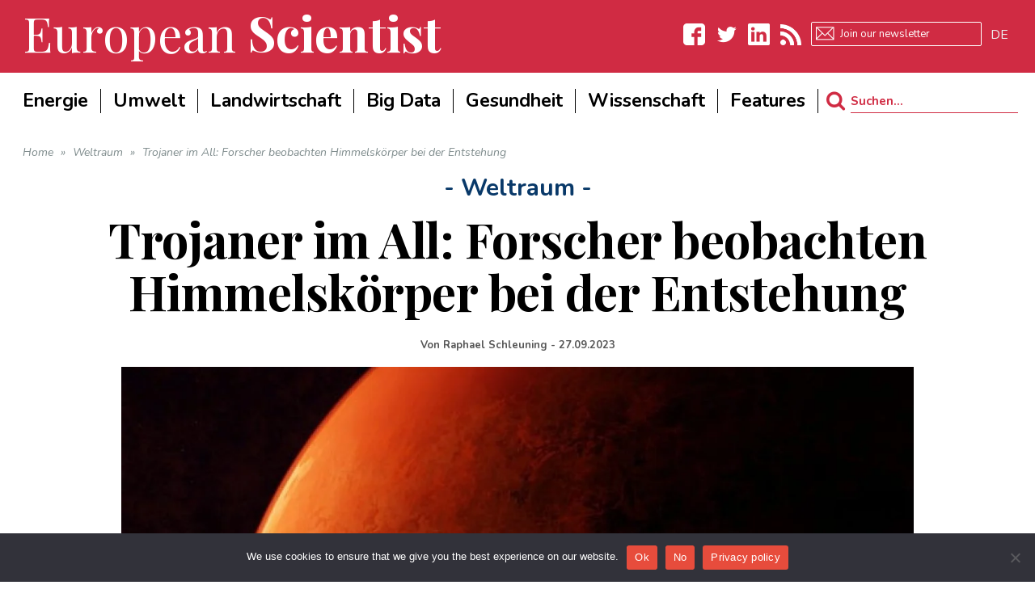

--- FILE ---
content_type: text/html; charset=utf-8
request_url: https://www.google.com/recaptcha/api2/aframe
body_size: 267
content:
<!DOCTYPE HTML><html><head><meta http-equiv="content-type" content="text/html; charset=UTF-8"></head><body><script nonce="OkwXmye2jvJy6vmHaEVJdQ">/** Anti-fraud and anti-abuse applications only. See google.com/recaptcha */ try{var clients={'sodar':'https://pagead2.googlesyndication.com/pagead/sodar?'};window.addEventListener("message",function(a){try{if(a.source===window.parent){var b=JSON.parse(a.data);var c=clients[b['id']];if(c){var d=document.createElement('img');d.src=c+b['params']+'&rc='+(localStorage.getItem("rc::a")?sessionStorage.getItem("rc::b"):"");window.document.body.appendChild(d);sessionStorage.setItem("rc::e",parseInt(sessionStorage.getItem("rc::e")||0)+1);localStorage.setItem("rc::h",'1768858902142');}}}catch(b){}});window.parent.postMessage("_grecaptcha_ready", "*");}catch(b){}</script></body></html>

--- FILE ---
content_type: text/css
request_url: https://www.europeanscientist.com/wp-content/themes/buzz-child/assets/css/style.css?ver=1.8.1
body_size: 3658
content:
@import "../../../buzz/assets/css/style.min.css";

@import url('https://fonts.googleapis.com/css?family=Nunito:400,400i,700,700i');
@import url('https://fonts.googleapis.com/css?family=Playfair+Display:400,700');


body.rspwn {

}

/* --------------------------------------------------------------------------------------------------------------- */
/* HEADER */
/* --------------------------------------------------------------------------------------------------------------- */
body.rspwn #header {
    width: 100%;
    max-width: 100%;
    background-color: #d02b43;
    height: 90px;
    margin-bottom: 70px;
}
body.rspwn #header .container {
    width: 100%;
    max-width: 1225px;
    padding: 0;
}
body.rspwn #header.logo-right .logo {
    display: block;
    width: 100%;
    margin-top: 0;
    height: 90px;
}
body.rspwn #header .logo .logo-text {
    width: auto;
    float: left;
}
body.rspwn #header .logo .logo-text a {
    font-family: 'Playfair Display', serif;
    color: #ffffff;
    font-weight: normal;
    font-size: 60px;
    line-height: 80px;
}
body.rspwn #top-bar {
    float: right;
    width: auto;
    height: 90px;
    line-height: 90px;
}
body.rspwn .wpml-ls-legacy-list-horizontal {
    padding: 0;
    margin: 0;
}

body.rspwn #sub-header {
    background-color: #FFF;
}

body.rspwn .sf-menu li {
    border-right: 1px solid;
}

body.rspwn .sf-menu li a, body.rspwn .menu-no-found, body.rspwn .sf-menu li.pojo-menu-search, body.rspwn .search-header {
    line-height: 30px;
}

body.rspwn .sf-menu li:first-child {
    padding-left: 0px;
}

body.rspwn #header.logo-right .nav-main, body.rspwn .sticky-header.logo-right .nav-main {
    width: 100%;
    max-width: 1225px;
}

body.rspwn .logo {
    margin-bottom: 20px;
}

body.rspwn {
    background-color: #fff;
}

body.rspwn .mc4wp-form {
    margin-right: 10px;
}
body.rspwn .mc4wp-response {
    display: none;
}
body.rspwn .mc4wp-form input[type="submit"] {
    display: none;
}
body.rspwn .mc4wp-form input[type="email"]::placeholder {
    color: white;
}
body.rspwn .mc4wp-form input[type="email"] {
    height: 30px;
    background: transparent;
    color: white;
    font-family: 'Nunito', sans-serif;
    border: 1px white solid;
    border-radius: 2px;
    margin: 27px 5px 0 5px;
    box-sizing: border-box;
    background: url('/wp-content/themes/buzz-child/assets/images/pic_newsletter.png') no-repeat 5px 5px;
    padding-left: 35px;
}

/* --------------------------------------------------------------------------------------------------------------- */
/* SOCIAL LINKS */
/* --------------------------------------------------------------------------------------------------------------- */
body.rspwn #top-bar .widget_pojo_social_links .widget-title {
    display: none !important;
}
body.rspwn #top-bar ul.social-links li a .social-icon:before {
    width: 40px;
}
body.rspwn #top-bar .widget_pojo_social_links li {
    margin-top: 20px;
}
/* Facebook */
body.rspwn .widget_pojo_social_links .social-facebook > a > .social-icon:before,
body.rspwn #top-bar .widget_pojo_social_links .social-facebook > a > .social-icon:before {
    content: '';
}
body.rspwn .widget_pojo_social_links .social-facebook > a > .social-icon,
body.rspwn #top-bar .widget_pojo_social_links .social-facebook > a > .social-icon {
    background-image: url('/wp-content/themes/buzz-child/assets/images/btn_facebook.png');
    background-repeat: no-repeat;
    background-position: center center;
    display: block;
}
body.rspwn ul.social-links li.social-facebook a:hover .social-icon:before,
body.rspwn #top-bar ul.social-links li.social-facebook a:hover .social-icon:before {
    background: none;
}
/* Twitter */
body.rspwn .widget_pojo_social_links .social-twitter > a > .social-icon:before,
body.rspwn #top-bar .widget_pojo_social_links .social-twitter > a > .social-icon:before {
    content: '';
}
body.rspwn .widget_pojo_social_links .social-twitter > a > .social-icon,
body.rspwn #top-bar .widget_pojo_social_links .social-twitter > a > .social-icon {
    background-image: url('/wp-content/themes/buzz-child/assets/images/btn_twitter.png');
    background-repeat: no-repeat;
    background-position: center center;
    display: block;
}
body.rspwn ul.social-links li.social-twitter a:hover .social-icon:before,
body.rspwn #top-bar ul.social-links li.social-twitter a:hover .social-icon:before {
    background: none;
}
/* Linkedin */
body.rspwn .widget_pojo_social_links .social-linkedin > a > .social-icon:before,
body.rspwn #top-bar .widget_pojo_social_links .social-linkedin > a > .social-icon:before {
    content: '';
}
body.rspwn .widget_pojo_social_links .social-linkedin > a > .social-icon,
body.rspwn #top-bar .widget_pojo_social_links .social-linkedin > a > .social-icon {
    background-image: url('/wp-content/themes/buzz-child/assets/images/btn_linkedin.png');
    background-repeat: no-repeat;
    background-position: center center;
    display: block;
}
body.rspwn ul.social-links li.social-linkedin a:hover .social-icon:before,
body.rspwn #top-bar ul.social-links li.social-linkedin a:hover .social-icon:before {
    background: none;
}
/* RSS */
body.rspwn .widget_pojo_social_links .social-rss> a > .social-icon:before,
body.rspwn #top-bar .widget_pojo_social_links .social-rss > a > .social-icon:before {
    content: '';
}
body.rspwn .widget_pojo_social_links .social-rss > a > .social-icon,
body.rspwn #top-bar .widget_pojo_social_links .social-rss > a > .social-icon {
    background-image: url('/wp-content/themes/buzz-child/assets/images/btn_rss.png');
    background-repeat: no-repeat;
    background-size: 26px 26px;
    background-position: center center;
    display: block;
}
body.rspwn ul.social-links li.social-rss a:hover .social-icon:before,
body.rspwn #top-bar ul.social-links li.social-rss a:hover .social-icon:before {
    background: none;
}


/* --------------------------------------------------------------------------------------------------------------- */
/* LANGUAGE SWITCHER TOP BAR */
/* --------------------------------------------------------------------------------------------------------------- */
body.rspwn #top-bar .wpml-ls-item a {
    font-family: 'Nunito', sans-serif;
    font-size: 16px;
    padding: 0 0 0 5px;
}
body.rspwn #top-bar .wpml-ls-item:hover a:after {
}
body.rspwn #top-bar .wpml-ls-item a:after {
    content: "/";
    display: inline-block;
    padding-left: 5px;
}
body.rspwn #top-bar .wpml-ls-item:last-child a:after {
    content: "";
}
body.rspwn .sf-menu li {
    padding: 0 1em;
}

/* --------------------------------------------------------------------------------------------------------------- */
/* HEADER SEARCH */
/* --------------------------------------------------------------------------------------------------------------- */
body.rspwn .search-section .form-search {
    padding-right: 0;
}
body.rspwn .search-section {
    background: #ffffff;
    font-family: 'Nunito', sans-serif;
    padding: 0;
    line-height: 30px;
}

body.rspwn .search-section,
body.rspwn .search-section .form-search .field,
body.rspwn .search-section .form-search .field::placeholder {
    color: #d02b43;
    height: 30px;
    line-height: 30px;
    margin-left: 10px;
    padding: 0;
}

body.rspwn .search-section .form-search .field {
    border-bottom: 1px #d02b43 solid;
    margin-left: 30px;
}

body.rspwn .search-section .fa {
    position: absolute;
    left: 0;
    line-height: 30px;
    right: initial;
    font-size: 25px;
    margin-right: 5px;
}

body.rspwn .container {
    width: 100%;
    max-width: 1225px;
    padding: 0px;
}

body.rspwn #content {
    width: 100%;
    max-width: 1225px;
    margin: 0px;
}

body.rspwn .sf-menu a:hover, body.rspwn .sf-menu a:hover span {
    color: #d02b43;
    text-decoration: underline !important;
}

body.rspwn #main {
    padding: 0px;
}

body.rspwn .elementor-section.elementor-section-boxed>.elementor-container {
    width: 100%;
    max-width: 1225px;
}

body.rspwn .elementor-column-gap-default>.elementor-row>.elementor-column>.elementor-element-populated {
    padding: 0 0 0 20px;
}
body.rspwn .elementor-column-gap-default>.elementor-row>.elementor-column.most-popular>.elementor-element-populated {
    padding: 0;
}
body.rspwn .elementor-column-gap-default>.elementor-row>.elementor-column.elementor-column-left>.elementor-element-populated {
    padding: 10px 0px 10px 0px;
}

body.rspwn .elementor-column-gap-default>.elementor-row>.elementor-column.most-popular>.elementor-element-populated h3 {
    font-weight: normal;
    margin: 0;
}

body.rspwn #main.full-width .media.list-item .media-heading {
    margin-top: 0;
    margin-bottom: 0;
}

body.rspwn #main.full-width .editor-s-corner .media.list-item .media-heading {
    margin: 10px 0;
}
body.rspwn #main.full-width .most-popular .media.list-item .media-heading {
    margin: 10px 0;
}

body.rspwn #main.full-width .media.list-item .most-popular h3.media-heading,
body.rspwn .most-popular .media {
    margin: 0 !important;
}

body.rspwn .entry-meta span:after {
    content: '';
}

body.rspwn .latest-news .elementor-column-gap-default>.elementor-row>.elementor-column>.elementor-element-populated {
    padding: 20px;
}

body.rspwn .latest-news {
    background-color: #EDF0F3;
    overflow: hidden;
    margin-top: 20px;
    margin-bottom: 20px;
}

body.rspwn .latest-news h5 {
    width: 100%;
    text-align: center;
    color: #d02b43;
}

body.rspwn .latest-news::before {
    content: ' ';
    position: absolute;
    background-color: #fff;
    width: 50px;
    height: 50px;
    border-radius: 100%;
    margin-left: -25px;
    margin-top: -30px;
    left: 50%
}

body.rspwn .latest-news::after {
    content: ' ';
    position: absolute;
    background-color: #fff;
    width: 50px;
    height: 50px;
    border-radius: 100%;
    margin-left: -25px;
    margin-top: -20px;
    left: 50%
}

body.rspwn #top-bar ul.social-links {
    line-height: 90px;
}
body.rspwn .wpml-ls-sidebars-pojo-top-bar-right > ul {
    line-height: 83px;
}
body.rspwn #top-bar .wpml-ls-sidebars-pojo-top-bar-right > ul a:hover {
    color: #ffffff;
    text-decoration: underline;
}

body.rspwn .top-article-this-week {
    background-color: #EDF0F3;
    overflow: hidden;
    margin-top: 20px;
    margin-bottom: 20px;
    padding: 10px;
}

body.rspwn .top-article-this-week::before {
    content: ' ';
    position: absolute;
    background-color: #fff;
    width: 20px;
    height: 20px;
    border-radius: 100%;
    margin-left: -10px;
    margin-top: 5px;
    left: 50%;
    padding-top: 10px;
}

body.rspwn .top-article-this-week h5 {
    width: 100%;
    text-align: center;
    color: #d02b43;
}

body.rspwn .top-article-this-week .elementor-column-wrap {
    margin-top: 20px;
}

body.rspwn .most-popular {
    margin: 20px 40px;
    padding: 15px;
    border: 1px solid #d02b43;
}

body.rspwn .most-popular h5 {
    width: 100%;
    text-align: center;
    color: #d02b43;
}

body.rspwn .the-european-scientist-on-twitter h5 {
    color: #d02b43;
}

/*body.rspwn .the-european-scientist-on-twitter .container-twitter iframe {
     height: 310px !important;
}*/


body.rspwn .previous-article-container {
    cursor: pointer;
}
body.rspwn .previous-article-container .btn-previous-article {
    font-family: 'Nunito', sans-serif;
    font-style: normal;
    font-size: 18px;
    font-weight: bold;
    letter-spacing: .5px;
    text-align: right;
    color: #d02b43;
    width: 169px;
    height: 45px;
    background-image: url('/wp-content/themes/buzz-child/assets/images/btn_previous_article.png');
    background-position: bottom left;
    background-repeat: no-repeat;
}
body.rspwn .previous-article-container .previous-article-title {
    font-family: 'Playfair Display', serif;
    font-size: 16px;
    color: black;
    font-style: normal;
    font-weight: bold;
    margin-left: 34px;
    line-height: 20px;
}

body.rspwn .next-article-container {
    cursor: pointer;
}
body.rspwn .next-article-container .btn-next-article {
    font-family: 'Nunito', sans-serif;
    font-style: normal;
    font-size: 18px;
    font-weight: bold;
    letter-spacing: .5px;
    text-align: left;
    float: right;
    color: #d02b43;
    width: 169px;
    height: 45px;
    background-image: url('/wp-content/themes/buzz-child/assets/images/btn_next_article.png');
    background-position: bottom left;
    background-repeat: no-repeat;
}
body.rspwn .next-article-container .next-article-title {
    clear: both;
    float: right;
    width: 60%;
    font-family: 'Playfair Display', serif;
    font-size: 16px;
    text-align: right;
    color: black;
    font-style: normal;
    font-weight: bold;
    margin-left: 34px;
    line-height: 20px;
}

body.rspwn .nav-prev {
    float: left;
    display: block;
    max-width: 50%;
}
body.rspwn .nav-next {
    float: right;
    display: block;
    max-width: 50%;
}

/* --------------------------------------------------------------------------------------------------------------- */
/* HP EDITORS CORNER */
/* --------------------------------------------------------------------------------------------------------------- */
body.rspwn .editor-s-corner {
    padding: 15px;
    border: 2px solid #d02b43;
    margin-bottom: 20px;
    height: auto;
}
body.rspwn .editor-s-corner .media {
    margin: 0;
}
body.rspwn .editor-s-corner h5 {
    width: 100%;
    text-align: center;
    color: #d02b43;
}
body.rspwn .editor-s-corner .elementor-widget-container > h5 {
    margin: 0;
}
body.rspwn .elementor-column-gap-default>.elementor-row>.elementor-column.elementor-column-left>.elementor-element-populated {
    padding: 0;
}
body.rspwn .grid-item.grid-three h4.grid-heading {
    font-weight: normal;
    line-height: 1.1em;
    margin-top: 12px;
    margin-bottom: 10px;
}
body.rspwn .grid-item.grid-three.grid-item {
    margin-bottom: 0;
}
body.rspwn .ln-line2 .grid-item.grid-three.grid-item:before {
    content: "";
    display:block;
    width: 40%;
    height: 1px;
    background: #ffffff;
    position: absolute;
}
body.rspwn .recent-post-wrap-grid {
    height: 300px;
}
body.rspwn .elementor-widget:not(:last-child) {
    margin-bottom: 0;
}

body.rspwn .editor-s-corner h3.media-heading {
    font-weight: normal;
}

body.rspwn h1 {
    color: #000000 !important;
}

body.rspwn .entry-header {
    margin-bottom: 0;
}

/* --------------------------------------------------------------------------------------------------------------- */
/* SIDBAR */
/* --------------------------------------------------------------------------------------------------------------- */
body.rspwn #sidebar a {
    color: #000000;
}
body.rspwn #sidebar a.category-link, body.rspwn a.category-link {
    color: #093969;
}
body.rspwn #sidebar-language-switcher {
    font-family: 'Nunito', sans-serif;
    font-weight: bold;
    letter-spacing: 1px;
    font-size: 22px;
    border: 4px #d02b43 solid;
    border-bottom: 0;
    cursor: pointer;
    display: none;
}
body.rspwn #sidebar-language-switcher .sls-this-lang {
    background: #d02b43;
    color: white;
    padding: 0 16px;
    line-height: 42px;
    height: 42px;
}
body.rspwn #sidebar-language-switcher .sls-this-lang:after {
    content: "";
    position: absolute;
    background: url('/wp-content/themes/buzz-child/assets/images/pic_drop.png') no-repeat center center;
    width: 42px;
    height: 38px;
    right: 34px;
}
body.rspwn #sidebar-language-switcher .sls-other {
    border-bottom: 4px #d02b43 solid;
    display: none;
}

body.rspwn #sidebar-language-switcher .sls-other .sls-lang {
    padding: 8px 16px;
    color: #000000;
}
body.rspwn #sidebar-language-switcher .sls-other .sls-lang:first-child {
    padding: 12px 16px 8px 16px;
}
body.rspwn .wpml-ls-statics-post_translations {
    display: none;
}

body.rspwn #sidebar .category-label {
    font-size: 15px;
    text-align: left;
}
body.rspwn #sidebar .entry-meta {
    padding: 0;
}
body.rspwn #sidebar .entry-title > a {
    font-family: 'Playfair Display', serif;
    font-size: 22px;
    font-weight: normal;
    text-decoration: none;
    text-transform: none;
    transition: all .3s ease;
}
body.rspwn #sidebar .entry-title > a:hover {
    color: #d02b43;
}
body.rspwn #sidebar .posts-group.featured-list-below .media {
    border: 0;
}

body.rspwn #sidebar .widget-title {
    font-family: 'Nunito', sans-serif;
    font-size: 18px;
    font-weight: bold;
    letter-spacing: 1px;
    text-align: left;
    line-height: 1.25em;
    width: 100%;
    display: block;
    color: #d02b43;
    padding: 0;
}

/* --------------------------------------------------------------------------------------------------------------- */
/* SIDBAR EDITORS CORNER */
/* --------------------------------------------------------------------------------------------------------------- */
body.rspwn #sidebar .posts-group .media.list-item {
    padding-bottom: 0;
}
body.rspwn #sidebar .widget_pojo_posts_group:nth-child(2) {
    border: 2px #d02b43 solid;
}
body.rspwn #sidebar .widget_pojo_posts_group:nth-child(2) h5.widget-title {
    font-family: 'Nunito', sans-serif;
    font-size: 22px;
    font-weight: bold;
    letter-spacing: 1px;
    text-align: center;
    width: 100%;
    display: block;
    color: #d02b43;
    padding: 0;
}
body.rspwn #sidebar .widget_pojo_posts_group:nth-child(2) h5.widget-title span:after {
    content: "";
    display: none;
}
body.rspwn #sidebar .widget_pojo_posts_group:nth-child(2) .featured-list-below {
    padding: 0 20px 20px 20px;
}

/* --------------------------------------------------------------------------------------------------------------- */
/* SIDBAR ARTICLE OF THE WEEK */
/* --------------------------------------------------------------------------------------------------------------- */
body.rspwn #sidebar .widget_pojo_posts_group:nth-child(4) {
    background: #eef1f4;
    padding-top: 18px;
}
body.rspwn #sidebar .widget_pojo_posts_group:nth-child(4):before {
    content: " ";
    display: block;
    background: #ffffff;
    width: 25px;
    height: 25px;
    border-radius: 100%;
    margin: 0 auto;
}
body.rspwn #sidebar .widget_pojo_posts_group:nth-child(4) h5.widget-title {
    font-family: 'Nunito', sans-serif;
    font-size: 22px;
    font-weight: bold;
    letter-spacing: 1px;
    text-align: center;
    width: 100%;
    display: block;
    color: #d02b43;
    padding: 0;
}
body.rspwn #sidebar .widget_pojo_posts_group:nth-child(4) h5.widget-title span {
    padding: 0 40px;
    line-height: 1.25em;
}
body.rspwn #sidebar .widget_pojo_posts_group:nth-child(4) h5.widget-title span:after {
    content: "";
    display: none;
}
body.rspwn #sidebar .widget_pojo_posts_group:nth-child(4) .featured-list-below {
    padding: 0 20px 20px 20px;
}
body.rspwn #sidebar .widget_pojo_posts_group:nth-child(4) .entry-title > a {
    font-family: 'Playfair Display', serif;
    font-size: 40px;
    font-weight: bold;
    text-decoration: none;
    text-transform: none;
    line-height: 35px;
    transition: all .3s ease;

}
body.rspwn #sidebar .widget_pojo_posts_group:nth-child(4) .category-label {
    font-size: 16px;
    margin: 15px 0 10px 0;
}
body.rspwn #sidebar .widget_pojo_posts_group:nth-child(4) .entry-excerpt p {
    color: #1e1e1e;
    font-size: 16px;
    font-family: 'Nunito', sans-serif;
    font-weight: normal;
    line-height: 1.25em;
}




/* --------------------------------------------------------------------------------------------------------------- */
/* FOOTER */
/* --------------------------------------------------------------------------------------------------------------- */
body.rspwn #footer-widgets, body.rspwn #footer-copyright {
    background-color: #d02b43;
}
body.rspwn #footer-widgets {
    padding-bottom: 0;
}
body.rspwn .image-link .category-label {
    position: initial;
    text-align: left;
}
body.rspwn #footer-widgets > .container > .row > section:first-child .widget-title {
    font-size: 40px;
}
body.rspwn .pull-left-copyright {
    font-family: 'Nunito', sans-serif;
    font-size: 14px;
    color: white;
    text-transform: none;
    font-weight: normal;
}
body.rspwn #footer-copyright .content-copyright {
    border: 0;
    line-height: 40px;
}
body.rspwn #footer-widgets p {
    margin-bottom: 0;
}
body.rspwn #footer-widgets ul.social-links li {
    margin: 14px 7px 7px 7px;
}
body.rspwn #footer-widgets ul.social-links li:first-child {
    margin-left: 0;
}
body.rspwn #footer-widgets ul li {
    list-style-type: none;
    font-weight: normal;
    font-size: 18px;
    line-height: 36px;
}
body.rspwn #footer-widgets .widget_pojo_social_links h5 {
    display: none;
}


/* --------------------------------------------------------------------------------------------------------------- */
/* FIRST CHILD OF ARCHIVE PAGES */
/* --------------------------------------------------------------------------------------------------------------- */
body.rspwn #content .media-body {
    border: 0;
}

body.rspwn.archive #list-items .media:first-child .media-left {
    width: 55%;
    float: left;
}

body.rspwn.archive #list-items .media:first-child h3 {
    font-size: 45px;
}

body.rspwn.archive #list-items .media:first-child .category-label {
    font-size: 25px;
    margin-top: 20px;
}

body.rspwn.archive #list-items .media .media-left {
    width: 25%;
}

body.rspwn.archive #list-items .media:first-child .media-body {
    width: 45%;
    float: right;
    margin-top: 10px;
}

body.rspwn.archive #list-items .media .media-left-text {
    width: 30%;
    padding-right: 5%;
}

body.rspwn.archive #main.full-width .media.list-item .media-heading {
    margin: 0px;
}

body.rspwn.archive #main.full-width .media:first-child.list-item .media-left>.image-link, body.rspwn.archive #main.full-width .media:first-child.list-item .pull-left>.image-link {
    max-width: 100%;
}

body.rspwn.archive #list-items .media:first-child .media-left .image-link img {
    width: 100%;
}

body.rspwn .elementor-widget-container > h5 {
    margin: 10px 0;
    font-family: 'Nunito', sans-serif;
    font-weight: bold;
    letter-spacing: 1px;
    font-size: 22px;
}

/* --------------------------------------------------------------------------------------------------------------- */
/* GRID COVER ONE */
/* --------------------------------------------------------------------------------------------------------------- */
body.rspwn .recent-post.grid-item.cover-item.grid-one,
body.rspwn .recent-post.grid-item.cover-item.grid-one a {
    height: 430px;
}

body.rspwn .recent-post.grid-item.cover-item.grid-one .category-label {
    color: #ffffff;
}
body.rspwn .recent-post.grid-item.cover-item.grid-one img {
    filter: sepia(1) saturate(1000%) hue-rotate(175deg) brightness(40%)
}
body.rspwn .recent-post.grid-item.cover-item.grid-one h3 {
    font-size: 40px;
}
body.rspwn .recent-post.grid-item.cover-item.grid-one .caption {
    padding: 20px;
    top: 0;
    bottom: initial;
}

body.rspwn .gridcover-small .recent-post.grid-item.cover-item.grid-one,
body.rspwn .gridcover-small .recent-post.grid-item.cover-item.grid-one a {
    height: 200px;
}
body.rspwn .gridcover-small .recent-post.grid-item.cover-item.grid-one .entry-meta {
    font-size: 15px;
}
body.rspwn .gridcover-small .recent-post.grid-item.cover-item.grid-one .category-label {
    font-size: 13px;
}
body.rspwn .gridcover-small .recent-post.grid-item.cover-item.grid-one .entry-excerpt {
    font-size: 13px;
}
body.rspwn .gridcover-small .recent-post.grid-item.cover-item.grid-one h4 {
    font-size: 22px;
}
body.rspwn .gridcover-small .recent-post.grid-item.cover-item.grid-one .caption {
    padding: 10px;
}

/* --------------------------------------------------------------------------------------------------------------- */
/* ARTICLE */
/* --------------------------------------------------------------------------------------------------------------- */
body.rspwn article > .single-article .category-label {
    text-align: center;
    font-size: 30px;
}
body.rspwn article > .single-article .entry-header .page-title h1  {
    text-align: center;
    font-size: 60px;
    font-family: 'Playfair Display', sans-serif;
    font-weight: bold;
    line-height: 65px;
    margin-top: 15px;
}
body.rspwn article > .single-article .entry-meta {
    border: 0 !important;
    font-size: 16px !important;
    text-align: center;
}
body.rspwn article > .single-article .entry-content {
    font-family: 'Nunito', sans-serif;
    font-size: 21px;
    line-height: 30px;
}
body.rspwn #main.sidebar-left {
    margin-top: 20px;
}

/* --------------------------------------------------------------------------------------------------------------- */
/* CATEGORY */
/* --------------------------------------------------------------------------------------------------------------- */
body.rspwn .category-label {
    background: transparent;
}

body.rspwn #footer-widgets .widget-title {
    margin-top: 0;
}

body.rspwn #comments-container {
    border: 2px #d02b43 solid;
    background: #ffffff;
}
body.rspwn #comments {
    margin-top: 0;
    background: #ffffff;
}
body.rspwn #comments-container h3 {
    font-weight: bold;
    font-size: 18px;
    margin: 0;
}
body.rspwn #comments-container .comment-author.vcard .fn {
    color: #d02b43;
    line-height: 40px;
}
body.rspwn #comments-container .comment-author.vcard time {
    display: inline-block;
    color: #d02b43;
}
body.rspwn #comments-container .comment-author.vcard time a {
    color: #d02b43;
}
body.rspwn #comments-container .comment-reply-link {
    border: 2px #d02b43 solid;
    color: #d02b43;
    padding: 2px 10px;
    text-transform: none;
    float: right;
}
body.rspwn #comments-container .comment-reply-link:hover {
    background: #d02b43;
    color: #ffffff;
}
body.rspwn #comments-container input[type="url"] {
    display: none;
}
body.rspwn #comments-container .alert {
    padding: 0;
    margin: 0;
    font-style: italic;
    color: #909090;
}
body.rspwn #comments-container .commentlist li {
    border-bottom: 1px #d7d7d7 solid !important;
}

body.rspwn #respond {
    background: #ffffff;
}

body.rspwn .author-info {
    color: #323232;

    background: #eef1f4;
}
body.rspwn .author-info .author-link,
body.rspwn .author-info h3,
body.rspwn .author-info h4,
body.rspwn .author-info h4 small {
    color: #d02b43;
}
body.rspwn .author-info h4 small {
    display: none;
}

body.rspwn #respond {
    border: 1px #d02b43 solid;
}
body.rspwn .comment-subscription-form {
    display: none;
}

@media (min-width: 992px) {
    body.rspwn #primary #main.sidebar-left+#sidebar {
        padding: 20px;
        width: 320px;
    }
    body.rspwn #primary #main.sidebar-left {
        width: calc(100% - 320px);
        padding-left: 20px;
        padding-right: 20px;
        border: 0;
    }

    body.rspwn #footer-widgets section:nth-child(2),
    body.rspwn #footer-widgets section:nth-child(3) {
        padding-left: 100px;
    }
    body.rspwn #footer-widgets section.widget_pojo_social_links {
        padding-left: 0;
    }
}

@media (min-width: 768px) {
    body.rspwn .layout-content.boxed {
        width: 100%;
        max-width: 1225px;
    }

    body.rspwn .layout-content.boxed #primary {
        padding: 0;
    }

    body.rspwn article .entry-content {
        padding: 10px;
    }
}
